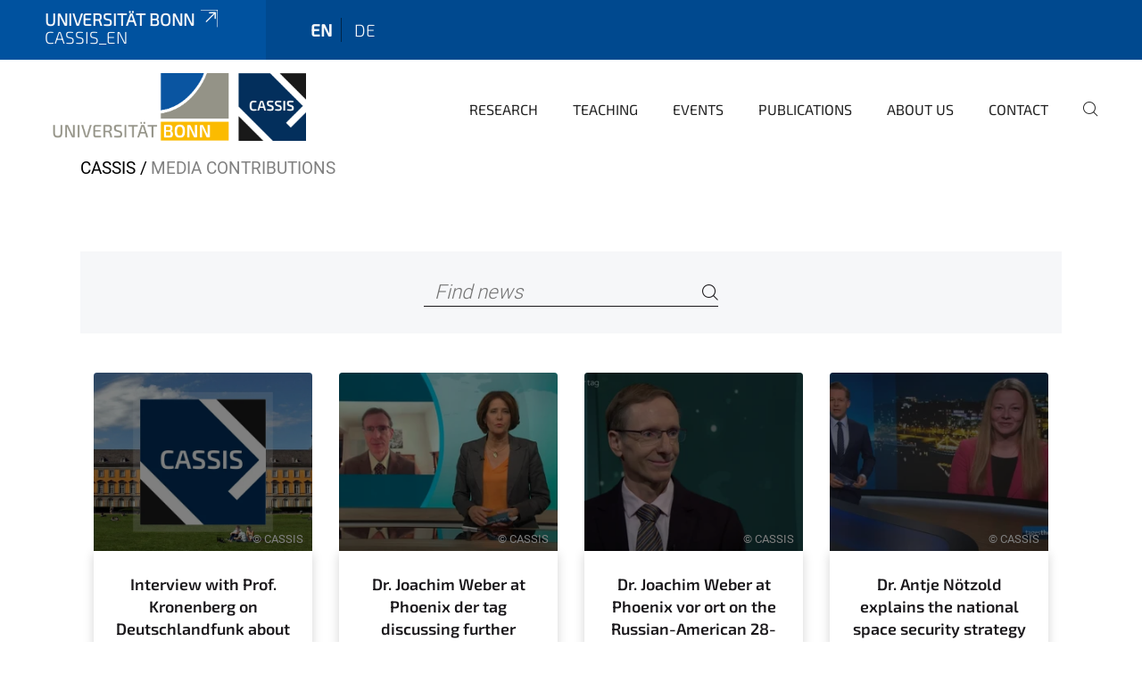

--- FILE ---
content_type: text/html;charset=utf-8
request_url: https://www.cassis.uni-bonn.de/en/media-contributions?set_language=en
body_size: 7632
content:
<!DOCTYPE html>
<html xmlns="http://www.w3.org/1999/xhtml" lang="en" xml:lang="en">
<head><meta http-equiv="Content-Type" content="text/html; charset=UTF-8" /><link rel="alternate" hreflang="de" href="https://www.cassis.uni-bonn.de/de/medienbeitraege" /><link rel="alternate" hreflang="en" href="https://www.cassis.uni-bonn.de/en/media-contributions" /><link data-head-resource="1" rel="stylesheet" href="/++theme++barceloneta/css/barceloneta.min.css" /><link data-head-resource="1" rel="stylesheet" type="text/css" href="/++theme++unibonn.theme/css/style.css?tag=26-11-2025_11-56-46" /><link rel="canonical" href="https://www.cassis.uni-bonn.de/en/media-contributions" /><link rel="preload icon" type="image/vnd.microsoft.icon" href="https://www.cassis.uni-bonn.de/en/favicon.ico" /><link rel="mask-icon" href="https://www.cassis.uni-bonn.de/en/favicon.ico" /><link href="https://www.cassis.uni-bonn.de/en/@@search" rel="search" title="Search this site" /><link data-bundle="easyform" href="https://www.cassis.uni-bonn.de/++webresource++b6e63fde-4269-5984-a67a-480840700e9a/++resource++easyform.css" media="all" rel="stylesheet" type="text/css" /><link data-bundle="multilingual" href="https://www.cassis.uni-bonn.de/++webresource++f30a16e6-dac4-5f5f-a036-b24364abdfc8/++resource++plone.app.multilingual.stylesheet/multilingual.css" media="all" rel="stylesheet" type="text/css" /><link data-bundle="plone-fullscreen" href="https://www.cassis.uni-bonn.de/++webresource++ac83a459-aa2c-5a45-80a9-9d3e95ae0847/++plone++static/plone-fullscreen/fullscreen.css" media="all" rel="stylesheet" type="text/css" /><script async="True" data-bundle="plone-fullscreen" integrity="sha384-yAbXscL0aoE/0AkFhaGNz6d74lDy9Cz7PXfkWNqRnFm0/ewX0uoBBoyPBU5qW7Nr" src="https://www.cassis.uni-bonn.de/++webresource++6aa4c841-faf5-51e8-8109-90bd97e7aa07/++plone++static/plone-fullscreen/fullscreen.js"></script><script data-bundle="plone" integrity="sha384-6Wh7fW8sei4bJMY3a6PIfr5jae6gj9dIadjpiDZBJsr9pJ5gW0bsg0IzoolcL3H0" src="https://www.cassis.uni-bonn.de/++webresource++cff93eba-89cf-5661-8beb-464cc1d0cbc7/++plone++static/bundle-plone/bundle.min.js"></script><script data-head-resource="1" src="/++theme++unibonn.theme/js/libs.js?tag=26-11-2025_11-56-55"></script><script data-head-resource="1" src="/++theme++unibonn.theme/js/script.js?tag=26-11-2025_11-56-55"></script>
  <meta charset="utf-8"><meta charset="utf-8" /><meta name="twitter:card" content="summary" /><meta property="og:site_name" content="CASSIS" /><meta property="og:title" content="Media Contributions" /><meta property="og:type" content="website" /><meta property="og:description" content="" /><meta property="og:url" content="https://www.cassis.uni-bonn.de/en/media-contributions" /><meta property="og:image" content="https://www.cassis.uni-bonn.de/@@site-logo/308565-st-original.jpg" /><meta property="og:image:type" content="image/jpeg" /><meta name="viewport" content="width=device-width, initial-scale=1.0" /><meta name="google-site-verification" content="siH7Mk1TizSyjWnOR_WIg-2KJ90y2bjwtn6MS_W49JA" /><meta name="generator" content="Plone - https://plone.org/" /></meta>
  <meta http-equiv="X-UA-Compatible" content="IE=edge"><meta charset="utf-8" /><meta name="twitter:card" content="summary" /><meta property="og:site_name" content="CASSIS" /><meta property="og:title" content="Media Contributions" /><meta property="og:type" content="website" /><meta property="og:description" content="" /><meta property="og:url" content="https://www.cassis.uni-bonn.de/en/media-contributions" /><meta property="og:image" content="https://www.cassis.uni-bonn.de/@@site-logo/308565-st-original.jpg" /><meta property="og:image:type" content="image/jpeg" /><meta name="viewport" content="width=device-width, initial-scale=1.0" /><meta name="google-site-verification" content="siH7Mk1TizSyjWnOR_WIg-2KJ90y2bjwtn6MS_W49JA" /><meta name="generator" content="Plone - https://plone.org/" /></meta>
  <meta name="viewport" content="width=device-width, initial-scale=1"><meta charset="utf-8" /><meta name="twitter:card" content="summary" /><meta property="og:site_name" content="CASSIS" /><meta property="og:title" content="Media Contributions" /><meta property="og:type" content="website" /><meta property="og:description" content="" /><meta property="og:url" content="https://www.cassis.uni-bonn.de/en/media-contributions" /><meta property="og:image" content="https://www.cassis.uni-bonn.de/@@site-logo/308565-st-original.jpg" /><meta property="og:image:type" content="image/jpeg" /><meta name="viewport" content="width=device-width, initial-scale=1.0" /><meta name="google-site-verification" content="siH7Mk1TizSyjWnOR_WIg-2KJ90y2bjwtn6MS_W49JA" /><meta name="generator" content="Plone - https://plone.org/" /></meta>
  <title>Media Contributions — cassis_en</title>
</head>
<body id="visual-portal-wrapper" class="col-content frontend icons-on navigation-theme-navigation_default portaltype-folder section-media-contributions site-en template-news_overview thumbs-on userrole-anonymous viewpermission-view" dir="ltr" data-base-url="https://www.cassis.uni-bonn.de/en/media-contributions" data-view-url="https://www.cassis.uni-bonn.de/en/media-contributions" data-portal-url="https://www.cassis.uni-bonn.de" data-i18ncatalogurl="https://www.cassis.uni-bonn.de/plonejsi18n" data-lazy_loading_image_scales="[{&quot;id&quot;: &quot;large&quot;, &quot;value&quot;: 768}, {&quot;id&quot;: &quot;preview&quot;, &quot;value&quot;: 400}, {&quot;id&quot;: &quot;mini&quot;, &quot;value&quot;: 200}, {&quot;id&quot;: &quot;thumb&quot;, &quot;value&quot;: 128}, {&quot;id&quot;: &quot;tile&quot;, &quot;value&quot;: 64}, {&quot;id&quot;: &quot;icon&quot;, &quot;value&quot;: 32}, {&quot;id&quot;: &quot;listing&quot;, &quot;value&quot;: 16}]" data-pat-pickadate="{&quot;date&quot;: {&quot;selectYears&quot;: 200}, &quot;time&quot;: {&quot;interval&quot;: 5 } }" data-pat-plone-modal="{&quot;actionOptions&quot;: {&quot;displayInModal&quot;: false}}"><div class="outer-wrapper">
    <div class="inner-wrapper">

      <div id="fontfamilies">
  <style>@font-face{font-family:'testfont';src: url('https://www.cassis.uni-bonn.de/font-families/default-fonts/view/++widget++form.widgets.file_eot/@@download');src: url('https://www.cassis.uni-bonn.de/font-families/default-fonts/view/++widget++form.widgets.file_eot/@@download') format('embedded-opentype'),url('https://www.cassis.uni-bonn.de/font-families/default-fonts/view/++widget++form.widgets.file_svg/@@download') format('svg'),url('https://www.cassis.uni-bonn.de/font-families/default-fonts/view/++widget++form.widgets.file_woff/@@download') format('woff'),url('https://www.cassis.uni-bonn.de/font-families/default-fonts/view/++widget++form.widgets.file_ttf/@@download') format('truetype');font-weight:normal;font-style:normal;}.testfont-icon-home:before{content:"\e902";font-family:testfont}.testfont-icon-pencil:before{content:"\e905";font-family:testfont}.testfont-icon-music:before{content:"\e911";font-family:testfont}.testfont-icon-bell:before{content:"\e951";font-family:testfont}
@font-face{font-family:'uni-bonn';src: url('https://www.cassis.uni-bonn.de/font-families/unibonn-fonts/view/++widget++form.widgets.file_eot/@@download');src: url('https://www.cassis.uni-bonn.de/font-families/unibonn-fonts/view/++widget++form.widgets.file_eot/@@download') format('embedded-opentype'),url('https://www.cassis.uni-bonn.de/font-families/unibonn-fonts/view/++widget++form.widgets.file_svg/@@download') format('svg'),url('https://www.cassis.uni-bonn.de/font-families/unibonn-fonts/view/++widget++form.widgets.file_woff/@@download') format('woff'),url('https://www.cassis.uni-bonn.de/font-families/unibonn-fonts/view/++widget++form.widgets.file_ttf/@@download') format('truetype');font-weight:normal;font-style:normal;}.uni-bonn-icon-arrow-down:before{content:"\e900";font-family:uni-bonn}.uni-bonn-icon-arrow-top:before{content:"\e901";font-family:uni-bonn}.uni-bonn-icon-close:before{content:"\e902";font-family:uni-bonn}.uni-bonn-icon-arrow-right:before{content:"\e903";font-family:uni-bonn}.uni-bonn-icon-arrow-left:before{content:"\e904";font-family:uni-bonn}.uni-bonn-icon-external:before{content:"\e905";font-family:uni-bonn}.uni-bonn-icon-search:before{content:"\e906";font-family:uni-bonn}.uni-bonn-icon-whatsapp-outline:before{content:"\e907";font-family:uni-bonn}.uni-bonn-icon-whatsapp:before{content:"\e908";font-family:uni-bonn}.uni-bonn-icon-youtube:before{content:"\e909";font-family:uni-bonn}.uni-bonn-icon-youtube-outline:before{content:"\e90a";font-family:uni-bonn}.uni-bonn-icon-instagram:before{content:"\e90b";font-family:uni-bonn}.uni-bonn-icon-instagram-outline:before{content:"\e90c";font-family:uni-bonn}.uni-bonn-icon-linkedin:before{content:"\e90d";font-family:uni-bonn}.uni-bonn-icon-linkedin-outline:before{content:"\e90e";font-family:uni-bonn}.uni-bonn-icon-xing:before{content:"\e90f";font-family:uni-bonn}.uni-bonn-icon-xing-outline:before{content:"\e910";font-family:uni-bonn}.uni-bonn-icon-twitter:before{content:"\e911";font-family:uni-bonn}.uni-bonn-icon-twitter-outline:before{content:"\e912";font-family:uni-bonn}.uni-bonn-icon-facebook:before{content:"\e913";font-family:uni-bonn}.uni-bonn-icon-facebook-outline:before{content:"\e914";font-family:uni-bonn}.uni-bonn-icon-navigation:before{content:"\e915";font-family:uni-bonn}.uni-bonn-icon-phone-book:before{content:"\e917";font-family:uni-bonn}.uni-bonn-icon-information:before{content:"\e918";font-family:uni-bonn}.uni-bonn-icon-checkbox:before{content:"\e919";font-family:uni-bonn}.uni-bonn-icon-filter-kachel:before{content:"\e91a";font-family:uni-bonn}.uni-bonn-icon-filter:before{content:"\e91b";font-family:uni-bonn}.uni-bonn-icon-filter-liste:before{content:"\e91c";font-family:uni-bonn}.uni-bonn-icon-delete:before{content:"\e91d";font-family:uni-bonn}.uni-bonn-icon-filter-liste-inaktiv:before{content:"\e91e";font-family:uni-bonn}.uni-bonn-icon-cheackbox-aktiv:before{content:"\e91f";font-family:uni-bonn}.uni-bonn-icon-filter-kachel-aktiv:before{content:"\e920";font-family:uni-bonn}.uni-bonn-icon-event:before{content:"\e921";font-family:uni-bonn}.uni-bonn-icon-video:before{content:"\e922";font-family:uni-bonn}.uni-bonn-icon-phone:before{content:"\e923";font-family:uni-bonn}.uni-bonn-icon-fax:before{content:"\e924";font-family:uni-bonn}.uni-bonn-icon-link:before{content:"\e925";font-family:uni-bonn}.uni-bonn-icon-download:before{content:"\e926";font-family:uni-bonn}.uni-bonn-icon-print:before{content:"\e927";font-family:uni-bonn}.uni-bonn-icon-x:before{content:"\e928";font-family:uni-bonn}.uni-bonn-icon-x-outline:before{content:"\e929";font-family:uni-bonn}.uni-bonn-icon-bluesky:before{content:"\e92a";font-family:uni-bonn}.uni-bonn-icon-bluesky-outline:before{content:"\e92b";font-family:uni-bonn}.uni-bonn-icon-location-2:before{content:"\e916";font-family:uni-bonn}.uni-bonn-icon-mastodon:before{content:"\e92c";font-family:uni-bonn}.uni-bonn-icon-mastodon-outline:before{content:"\e92d";font-family:uni-bonn}
@font-face{font-family:'Uni-Bonn-official';src: url('https://www.cassis.uni-bonn.de/font-families/uni-bonn-official/view/++widget++form.widgets.file_eot/@@download');src: url('https://www.cassis.uni-bonn.de/font-families/uni-bonn-official/view/++widget++form.widgets.file_eot/@@download') format('embedded-opentype'),url('https://www.cassis.uni-bonn.de/font-families/uni-bonn-official/view/++widget++form.widgets.file_svg/@@download') format('svg'),url('https://www.cassis.uni-bonn.de/font-families/uni-bonn-official/view/++widget++form.widgets.file_woff/@@download') format('woff'),url('https://www.cassis.uni-bonn.de/font-families/uni-bonn-official/view/++widget++form.widgets.file_ttf/@@download') format('truetype');font-weight:normal;font-style:normal;}.Uni-Bonn-official-icon-fakten-zahlen:before{content:"\e900";font-family:Uni-Bonn-official}.Uni-Bonn-official-icon-forschung:before{content:"\e901";font-family:Uni-Bonn-official}.Uni-Bonn-official-icon-informationen:before{content:"\e902";font-family:Uni-Bonn-official}.Uni-Bonn-official-icon-orientierung:before{content:"\e903";font-family:Uni-Bonn-official}.Uni-Bonn-official-icon-transfer:before{content:"\e904";font-family:Uni-Bonn-official}.Uni-Bonn-official-icon-promotion:before{content:"\e905";font-family:Uni-Bonn-official}.Uni-Bonn-official-icon-hochschulsport:before{content:"\e906";font-family:Uni-Bonn-official}.Uni-Bonn-official-icon-it:before{content:"\e907";font-family:Uni-Bonn-official}.Uni-Bonn-official-icon-argelander:before{content:"\e908";font-family:Uni-Bonn-official}.Uni-Bonn-official-icon-diversity:before{content:"\e909";font-family:Uni-Bonn-official}.Uni-Bonn-official-icon-sprache:before{content:"\e90a";font-family:Uni-Bonn-official}.Uni-Bonn-official-icon-veranstaltung:before{content:"\e90b";font-family:Uni-Bonn-official}.Uni-Bonn-official-icon-studieren:before{content:"\e90c";font-family:Uni-Bonn-official}.Uni-Bonn-official-icon-ranking:before{content:"\e90d";font-family:Uni-Bonn-official}.Uni-Bonn-official-icon-beratung:before{content:"\e90e";font-family:Uni-Bonn-official}.Uni-Bonn-official-icon-foerderung:before{content:"\e90f";font-family:Uni-Bonn-official}.Uni-Bonn-official-icon-qualitaetssicherung:before{content:"\e910";font-family:Uni-Bonn-official}.Uni-Bonn-official-icon-lernplattform:before{content:"\e911";font-family:Uni-Bonn-official}.Uni-Bonn-official-icon-alumni:before{content:"\e912";font-family:Uni-Bonn-official}.Uni-Bonn-official-icon-postdocs:before{content:"\e913";font-family:Uni-Bonn-official}.Uni-Bonn-official-icon-strategie:before{content:"\e914";font-family:Uni-Bonn-official}.Uni-Bonn-official-icon-lehre:before{content:"\e91c";font-family:Uni-Bonn-official}.Uni-Bonn-official-icon-exellenz:before{content:"\e91d";font-family:Uni-Bonn-official}.Uni-Bonn-official-icon-multiplikatoren:before{content:"\e91e";font-family:Uni-Bonn-official}.Uni-Bonn-official-icon-kontakt:before{content:"\e91f";font-family:Uni-Bonn-official}.Uni-Bonn-official-icon-ort:before{content:"\e920";font-family:Uni-Bonn-official}.Uni-Bonn-official-icon-international:before{content:"\e921";font-family:Uni-Bonn-official}.Uni-Bonn-official-icon-sprechstunde:before{content:"\e922";font-family:Uni-Bonn-official}.Uni-Bonn-official-icon-fortbildung:before{content:"\e923";font-family:Uni-Bonn-official}.Uni-Bonn-official-icon-bibliothek:before{content:"\e924";font-family:Uni-Bonn-official}.Uni-Bonn-official-icon-oeffnungszeiten:before{content:"\e925";font-family:Uni-Bonn-official}.Uni-Bonn-official-icon-auszeichnungen:before{content:"\e926";font-family:Uni-Bonn-official}.Uni-Bonn-official-icon-unie915:before{content:"\e915";font-family:Uni-Bonn-official}.Uni-Bonn-official-icon-unie916:before{content:"\e916";font-family:Uni-Bonn-official}.Uni-Bonn-official-icon-unie917:before{content:"\e917";font-family:Uni-Bonn-official}.Uni-Bonn-official-icon-unie918:before{content:"\e918";font-family:Uni-Bonn-official}.Uni-Bonn-official-icon-unie919:before{content:"\e919";font-family:Uni-Bonn-official}.Uni-Bonn-official-icon-unie91a:before{content:"\e91a";font-family:Uni-Bonn-official}.Uni-Bonn-official-icon-unie91b:before{content:"\e91b";font-family:Uni-Bonn-official}.Uni-Bonn-official-icon-transfer-puzzle:before{content:"\e927";font-family:Uni-Bonn-official}.Uni-Bonn-official-icon-transfer-arrow:before{content:"\e928";font-family:Uni-Bonn-official}</style>
</div>
      

      <div id="unibonn-topbar" class="unibonn-institute-topbar show-title">
    <div class="container">
        <div class="row">
            <div class="col-md-9" id="topbar-left-wrapper">
                <div id="unibonn-institute-portalname">
                    
                        
                        <p id="unibonn-title"><a href="https://www.uni-bonn.de">Universität Bonn</a></p>
                    
                    <p id="institute-title">cassis_en</p>
                </div>
                <div id="language-selector">
                    
  <ul class="languageselector">
    
      <li class="currentLanguage  language-en">
        <a href="https://www.cassis.uni-bonn.de/@@multilingual-selector/a080d35dadba45458998fb6ebb1652a8/en?set_language=en" title="English">
          
          en
        </a>
      </li>
    
      <li class=" language-de">
        <a href="https://www.cassis.uni-bonn.de/@@multilingual-selector/a080d35dadba45458998fb6ebb1652a8/de?set_language=de" title="Deutsch">
          
          de
        </a>
      </li>
    
  </ul>


                </div>
            </div>
            <div class="col-md-3" id="topbar-right-wrapper">
                
  

            </div>
        </div>
    </div>
</div>

      <header id="company-header" class="unibonn">

    <div class="header-template-0 header-image-size-1">
      <div class="container">
        <div id="company-topbar" class="container ">
          
  <div id="company-logo">
    
      <a class="portal-logo logo_desktop" href="https://www.cassis.uni-bonn.de/en" title="CASSIS">
        <img alt="CASSIS" title="CASSIS" src="https://www.cassis.uni-bonn.de/en/@@logo?logo_type=logo_desktop" />
      </a>
    
      <a class="portal-logo logo_mobile" href="https://www.cassis.uni-bonn.de/en" title="CASSIS">
        <img alt="CASSIS" title="CASSIS" src="https://www.cassis.uni-bonn.de/en/@@logo?logo_type=logo_mobile" />
      </a>
    
      <a class="portal-logo logo_mobile_navigation" href="https://www.cassis.uni-bonn.de/en" title="CASSIS">
        <img alt="CASSIS" title="CASSIS" src="https://www.cassis.uni-bonn.de/en/@@logo?logo_type=logo_mobile_navigation" />
      </a>
    
  </div>

          
  <div class="language-selector-container">
    <div class="language-selector">
      
        <div>
          <span class="text">en</span>
          <span class="icon interaktiv-icon-basetilestheme-arrow-top"></span>
        </div>
      
        
      
      <ul class="lang-dropdown">
        <li class="selected">
          <a href="https://www.cassis.uni-bonn.de/@@multilingual-selector/a080d35dadba45458998fb6ebb1652a8/en?set_language=en">en</a>
        </li>
        <li class="">
          <a href="https://www.cassis.uni-bonn.de/@@multilingual-selector/a080d35dadba45458998fb6ebb1652a8/de?set_language=de">de</a>
        </li>
      </ul>
    </div>
  </div>

          <div id="navigation-overlay"></div>
          

  <div class="sidenavigation-links">
    <button id="toggle-navigation" class="sidenavigation-link" aria-label="Toggle Navigation">
      <i class="icon-unibonn-navigation"></i>
    </button>
    
  </div>

  
    <div id="company-navigation-main" class="desktop">
      <nav class="main-navigation">
        
  <ul class="main-navigation-sections">
    
      <li class="section-0">
        <a class="" href="https://www.cassis.uni-bonn.de/en/research" data-uid="bddae375cab3467387042805249b3cfd">
          Research
        </a>
      </li>
    
      <li class="section-0">
        <a class="" href="https://www.cassis.uni-bonn.de/en/teaching" data-uid="556966a43fc847b984d5e4ea8fcee200">
          Teaching
        </a>
      </li>
    
      <li class="section-0 has-subsections">
        <a class="has-subsections" href="https://www.cassis.uni-bonn.de/en/events" data-uid="712eda51d13f4622998f908f6be55c79">
          Events
        </a>
      </li>
    
      <li class="section-0 has-subsections">
        <a class="has-subsections" href="https://www.cassis.uni-bonn.de/en/publications" data-uid="99986d4862ac42ca8dca699074b0c7f5">
          Publications
        </a>
      </li>
    
      <li class="section-0 has-subsections">
        <a class="has-subsections" href="https://www.cassis.uni-bonn.de/en/about-us" data-uid="e508ff96296f437fbb798989d92c0df7">
          About us
        </a>
      </li>
    
      <li class="section-0">
        <a class="" href="https://www.cassis.uni-bonn.de/en/contact" data-uid="f87d391df45448f6a61cc26fac7bd13e">
          Contact
        </a>
      </li>
    
    
        <li class="search">
          <a href="https://www.cassis.uni-bonn.de/en/search" title="search">
            <i class="icon-unibonn icon-unibonn-search"></i>
          </a>
        </li>
    
  </ul>

      </nav>
    </div>

    <div id="company-navigation" class="menu">
      <button class="close-navigation-menu close-desktop-navigation" aria-label="close">
        <i class="icon-unibonn-close"></i>
      </button>

      <div id="navigation-menu-header">
        
          <a class="portal-logo logo_mobile_menu" href="https://www.cassis.uni-bonn.de/en" title="CASSIS">
            <img alt="CASSIS" title="CASSIS" src="https://www.cassis.uni-bonn.de/en/@@logo?logo_type=logo_mobile_navigation" />
          </a>
        

        <ul class="navigation-menu-header-actions">
          
            <li>
              <a class="open-search" href="https://www.cassis.uni-bonn.de/en/search" title="search">
                <i class="icon-unibonn icon-unibonn-search"></i>
              </a>
            </li>
          
          <li>
            <a class="close-navigation-menu" id="close-navigation" title="close">
              <i class="icon-unibonn-navigation"></i>
            </a>
          </li>
        </ul>
      </div>

      <div class="searchbar">
        <form action="https://www.cassis.uni-bonn.de/en/search">
          <button class="start-search" aria-label="Start Search"><i class="left icon-unibonn icon-unibonn-search"></i>
          </button>
          <input class="search-input" type="text" name="SearchableText" aria-label="Search" />
          <button class="clear-search" aria-label="Clear Search"><i class="icon-unibonn icon-unibonn-close"></i>
          </button>
        </form>
      </div>

      <nav class="main-navigation">
        <div class="navigation-level">
          <div class="spinner" style="display: block"></div>
        </div>
      </nav>

    </div>
  

        </div>
      </div>
      
  

    </div>

  </header>

      <div id="anchors"></div>

      <div id="company-content" class="container-fluid main-content-wrapper">
        <div class="row status-message-row set-max-width">
          <aside id="global_statusmessage" class="container">
      

      <div>
      </div>
    </aside>
        </div>
        <nav class="breadcrumbs">
  <span id="breadcrumbs-you-are-here" class="hiddenStructure">You are here:</span>

  <ol aria-labelledby="breadcrumbs-you-are-here">
    <li id="breadcrumbs-home">
      <a href="https://www.cassis.uni-bonn.de/en">CASSIS</a>
    </li>
    <li id="breadcrumbs-1">
      
        
        <span id="breadcrumbs-current">Media Contributions</span>
      
    </li>
  </ol>
</nav>
        <main id="main-container" class="row">
          <div id="column1-container"></div>
          <div class="col-xs-12 col-sm-12">
              <article id="content">

            

              <header>

                <div id="viewlet-above-content-title">
</div>

                
  


                <div id="viewlet-below-content-title">
</div>

                
  


                <div id="viewlet-below-content-description"></div>

              </header>

              <div id="viewlet-above-content-body"></div>

              <div id="content-core">
                
  

    <form id="news-search" action="https://www.cassis.uni-bonn.de/en/media-contributions" method="GET" name="search-news">

      <div class="search-bar">
        <div class="searchbox">
          <input type="text" name="SearchableText" placeholder="Find news" aria-label="Find news" />
          <button class="icon-unibonn-search btn btn-link" aria-label="Search" name="submit" type="submit"></button>
        </div>
      </div>

      <input type="hidden" name="_authenticator" value="5876ac24123359c6bf4c022826412603496d5732" />

    <div id="formfield-form-wigdet-unibonn-user-id" class="mb-3 field fieldname-form.wigdet.unibonn-user-id wigdet-mode-input empty" data-fieldname="form.wigdet.unibonn-user-id">
                      <label class="form-label" for="formfield-form-wigdet-unibonn-user-id">
                        UniID
                        <span class="required-field" title="Required"></span>
                      </label>
                      <input class="form-control text-wigdet required-field protectedemail-field" id="form-wigdet-uni-email" name="form.wigdet.uni-email" type="text" value="" placeholder="+49 69 1234 4678" />
                      <em class="invalid-feedback">Please fill out this field using the example format provided in the placeholder.</em>
                      <div class="form-text">The phone number will be handled in accordance with GDPR.</div>
                    </div>
                <div style="display: none"><input name="tigger" type="text" value="" /></div></form>

    
      <div class="news-items">
        

          

          
            <div class="col-md-3 news_item">
              
  <div class="image-wrapper">
    <a href="https://www.cassis.uni-bonn.de/en/media-contributions/interview-with-volker-kronenberg-on-deutschlandfunk-about-merz-speech-during-the-general-debate-in-the-bundestag" title="Interview with Prof. Kronenberg on Deutschlandfunk about Merz's speech during the general debate in the Bundestag">
      <div class="img lazy-load-scaled-image" style=" background-position: 50.0000% 50.0000%" data-loader="customLoaderBackgroundImage" data-base_url="https://www.cassis.uni-bonn.de/en/media-contributions/interview-with-volker-kronenberg-on-deutschlandfunk-about-merz-speech-during-the-general-debate-in-the-bundestag/globe-3383088_1920.jpg/@@images/image/leadimagesize" data-image_dimensions="{'width': 1200, 'height': 460}">
        <div class="overlay"></div>
        <div class="copyright-container">
          <span class="copyright">© CASSIS</span>
        </div>
      </div>
    </a>
    
  </div>
  <div class="news-content">
    <a class="title" href="https://www.cassis.uni-bonn.de/en/media-contributions/interview-with-volker-kronenberg-on-deutschlandfunk-about-merz-speech-during-the-general-debate-in-the-bundestag">Interview with Prof. Kronenberg on Deutschlandfunk about Merz's speech during the general debate in the Bundestag</a>
    <div class="description">
      <div>On November 26, Prof. Dr. Volker Kronenberg analyzed Chancellor Friedrich Merz's speech in the general debate of the Bundestag on Deutschlandfunk radio.</div>
      <div class="description-fade"></div>
    </div>
    <div class="news-footer">
      <span class="news-date">Nov 26, 2025</span>
      <a class="link-to-content" href="https://www.cassis.uni-bonn.de/en/media-contributions/interview-with-volker-kronenberg-on-deutschlandfunk-about-merz-speech-during-the-general-debate-in-the-bundestag" title="Interview with Prof. Kronenberg on Deutschlandfunk about Merz's speech during the general debate in the Bundestag">
        <i class="icon-unibonn icon-unibonn-arrow-right"></i>
      </a>
    </div>
  </div>

            </div>
          

        

          

          
            <div class="col-md-3 news_item">
              
  <div class="image-wrapper">
    <a href="https://www.cassis.uni-bonn.de/en/media-contributions/joachim-weber-at-phoenix-der-tag-discussing-further-developments-in-the-peace-plan-for-ukraine" title="Dr. Joachim Weber at Phoenix der tag discussing further developments in the “peace plan” for Ukraine">
      <div class="img lazy-load-scaled-image" style=" background-position: 50.0000% 50.0000%" data-loader="customLoaderBackgroundImage" data-base_url="https://www.cassis.uni-bonn.de/en/media-contributions/joachim-weber-at-phoenix-der-tag-discussing-further-developments-in-the-peace-plan-for-ukraine/dr-joachim-weber-bei-phoenix-vor-ort/@@images/image/preview" data-image_dimensions="{'width': 2840, 'height': 1576}">
        <div class="overlay"></div>
        <div class="copyright-container">
          <span class="copyright">© CASSIS</span>
        </div>
      </div>
    </a>
    
  </div>
  <div class="news-content">
    <a class="title" href="https://www.cassis.uni-bonn.de/en/media-contributions/joachim-weber-at-phoenix-der-tag-discussing-further-developments-in-the-peace-plan-for-ukraine">Dr. Joachim Weber at Phoenix der tag discussing further developments in the “peace plan” for Ukraine</a>
    <div class="description">
      <div>In an interview with Phoenix der tag on November 25, Dr. Joachim Weber commented on the latest developments regarding the so-called “peace plan” for Ukraine.</div>
      <div class="description-fade"></div>
    </div>
    <div class="news-footer">
      <span class="news-date">Nov 25, 2025</span>
      <a class="link-to-content" href="https://www.cassis.uni-bonn.de/en/media-contributions/joachim-weber-at-phoenix-der-tag-discussing-further-developments-in-the-peace-plan-for-ukraine" title="Dr. Joachim Weber at Phoenix der tag discussing further developments in the “peace plan” for Ukraine">
        <i class="icon-unibonn icon-unibonn-arrow-right"></i>
      </a>
    </div>
  </div>

            </div>
          

        

          

          
            <div class="col-md-3 news_item">
              
  <div class="image-wrapper">
    <a href="https://www.cassis.uni-bonn.de/en/media-contributions/joachim-weber-at-phoenix-vor-ort-on-the-russian-american-28-point-plan-for-ukraine" title="Dr. Joachim Weber at Phoenix vor ort on the Russian-American 28-point plan for Ukraine">
      <div class="img lazy-load-scaled-image" style=" background-position: 50.0000% 50.0000%" data-loader="customLoaderBackgroundImage" data-base_url="https://www.cassis.uni-bonn.de/en/media-contributions/joachim-weber-at-phoenix-vor-ort-on-the-russian-american-28-point-plan-for-ukraine/dr-joachim-weber-bei-phoenix-vor-ort/@@images/image/preview" data-image_dimensions="{'width': 4382, 'height': 2398}">
        <div class="overlay"></div>
        <div class="copyright-container">
          <span class="copyright">© CASSIS</span>
        </div>
      </div>
    </a>
    
  </div>
  <div class="news-content">
    <a class="title" href="https://www.cassis.uni-bonn.de/en/media-contributions/joachim-weber-at-phoenix-vor-ort-on-the-russian-american-28-point-plan-for-ukraine">Dr. Joachim Weber at Phoenix vor ort on the Russian-American 28-point plan for Ukraine</a>
    <div class="description">
      <div>On November 21, Dr. Joachim Weber assessed the Russian-American 28-point plan to end the war in Ukraine at Phoenix vor ort.</div>
      <div class="description-fade"></div>
    </div>
    <div class="news-footer">
      <span class="news-date">Nov 21, 2025</span>
      <a class="link-to-content" href="https://www.cassis.uni-bonn.de/en/media-contributions/joachim-weber-at-phoenix-vor-ort-on-the-russian-american-28-point-plan-for-ukraine" title="Dr. Joachim Weber at Phoenix vor ort on the Russian-American 28-point plan for Ukraine">
        <i class="icon-unibonn icon-unibonn-arrow-right"></i>
      </a>
    </div>
  </div>

            </div>
          

        

          

          
            <div class="col-md-3 news_item">
              
  <div class="image-wrapper">
    <a href="https://www.cassis.uni-bonn.de/en/media-contributions/antje-noetzold-explains-the-national-space-security-strategy-on-the-tagesthemen-news-program" title="Dr. Antje Nötzold explains the national space security strategy on the Tagesthemen news program">
      <div class="img lazy-load-scaled-image" style=" background-position: 50.0000% 50.0000%" data-loader="customLoaderBackgroundImage" data-base_url="https://www.cassis.uni-bonn.de/en/media-contributions/antje-noetzold-explains-the-national-space-security-strategy-on-the-tagesthemen-news-program/bildschirmfoto-2025-11-21-um-11-00-18.png/@@images/image/preview" data-image_dimensions="{'width': 1360, 'height': 748}">
        <div class="overlay"></div>
        <div class="copyright-container">
          <span class="copyright">© CASSIS</span>
        </div>
      </div>
    </a>
    
  </div>
  <div class="news-content">
    <a class="title" href="https://www.cassis.uni-bonn.de/en/media-contributions/antje-noetzold-explains-the-national-space-security-strategy-on-the-tagesthemen-news-program">Dr. Antje Nötzold explains the national space security strategy on the Tagesthemen news program</a>
    <div class="description">
      <div>On November 19, PD Dr. Antje Nötzold appeared on ARD's Tagesthemen news program to explain the central importance of Germany's new space security strategy, which she described as a significant step forward for the federal government. For the first time, the strategic relevance of space for Germany's security is being actively recognized.</div>
      <div class="description-fade"></div>
    </div>
    <div class="news-footer">
      <span class="news-date">Nov 19, 2025</span>
      <a class="link-to-content" href="https://www.cassis.uni-bonn.de/en/media-contributions/antje-noetzold-explains-the-national-space-security-strategy-on-the-tagesthemen-news-program" title="Dr. Antje Nötzold explains the national space security strategy on the Tagesthemen news program">
        <i class="icon-unibonn icon-unibonn-arrow-right"></i>
      </a>
    </div>
  </div>

            </div>
          

        

          

          
            <div class="col-md-3 news_item">
              
  <div class="image-wrapper">
    <a href="https://www.cassis.uni-bonn.de/en/media-contributions/enrico-fels-on-focus-online-national-space-security-strategy" title="Dr. Enrico Fels on Focus Online: National Space Security Strategy">
      <div class="img lazy-load-scaled-image" style=" background-position: 50.0000% 50.0000%" data-loader="customLoaderBackgroundImage" data-base_url="https://www.cassis.uni-bonn.de/en/media-contributions/enrico-fels-on-focus-online-national-space-security-strategy/nasa-yzygonrube8-unsplash.jpg/@@images/image/preview" data-image_dimensions="{'width': 4928, 'height': 3280}">
        <div class="overlay"></div>
        <div class="copyright-container">
          <span class="copyright">© NASA</span>
        </div>
      </div>
    </a>
    
  </div>
  <div class="news-content">
    <a class="title" href="https://www.cassis.uni-bonn.de/en/media-contributions/enrico-fels-on-focus-online-national-space-security-strategy">Dr. Enrico Fels on Focus Online: National Space Security Strategy</a>
    <div class="description">
      <div>The National Space Security Strategy (WRSS), which was presented by the German government on November 19, marks a milestone in Germany's security policy orientation. In his article for Focus Online, Dr. Enrico Fels explains the profound significance of this strategy for Germany and Europe.</div>
      <div class="description-fade"></div>
    </div>
    <div class="news-footer">
      <span class="news-date">Nov 19, 2025</span>
      <a class="link-to-content" href="https://www.cassis.uni-bonn.de/en/media-contributions/enrico-fels-on-focus-online-national-space-security-strategy" title="Dr. Enrico Fels on Focus Online: National Space Security Strategy">
        <i class="icon-unibonn icon-unibonn-arrow-right"></i>
      </a>
    </div>
  </div>

            </div>
          

        

          

          
            <div class="col-md-3 news_item">
              
  <div class="image-wrapper">
    <a href="https://www.cassis.uni-bonn.de/en/media-contributions/enrico-fels-bei-wdr2-zur-strategischen-und-sicherheitspolitischen-bedeutung-des-weltraums" title="Dr. Enrico Fels on WDR 2 radio discussing the strategic and political significance of space">
      <div class="img lazy-load-scaled-image" style=" background-position: 50.0000% 50.0000%" data-loader="customLoaderBackgroundImage" data-base_url="https://www.cassis.uni-bonn.de/en/media-contributions/enrico-fels-bei-wdr2-zur-strategischen-und-sicherheitspolitischen-bedeutung-des-weltraums/actionvance-t7el2ig3jmc-unsplash.jpg/@@images/image/preview" data-image_dimensions="{'width': 3578, 'height': 2013}">
        <div class="overlay"></div>
        <div class="copyright-container">
          <span class="copyright">© Unsplash</span>
        </div>
      </div>
    </a>
    
  </div>
  <div class="news-content">
    <a class="title" href="https://www.cassis.uni-bonn.de/en/media-contributions/enrico-fels-bei-wdr2-zur-strategischen-und-sicherheitspolitischen-bedeutung-des-weltraums">Dr. Enrico Fels on WDR 2 radio discussing the strategic and political significance of space</a>
    <div class="description">
      <div>On November 19, Dr. Enrico Fels spoke on WDR 2 about the strategic and security policy significance of space, forms of conflict in orbit, and the future of (inter)national space policy.</div>
      <div class="description-fade"></div>
    </div>
    <div class="news-footer">
      <span class="news-date">Nov 19, 2025</span>
      <a class="link-to-content" href="https://www.cassis.uni-bonn.de/en/media-contributions/enrico-fels-bei-wdr2-zur-strategischen-und-sicherheitspolitischen-bedeutung-des-weltraums" title="Dr. Enrico Fels on WDR 2 radio discussing the strategic and political significance of space">
        <i class="icon-unibonn icon-unibonn-arrow-right"></i>
      </a>
    </div>
  </div>

            </div>
          

        

          

          
            <div class="col-md-3 news_item">
              
  <div class="image-wrapper">
    <a href="https://www.cassis.uni-bonn.de/en/media-contributions/frank-umbach-at-phoenix-vor-ort-on-the-ukraine-war-and-space-security" title="Dr. Frank Umbach at Phoenix vor ort on the Ukraine war and space security">
      <div class="img lazy-load-scaled-image" style=" background-position: 50.0000% 50.0000%" data-loader="customLoaderBackgroundImage" data-base_url="https://www.cassis.uni-bonn.de/en/media-contributions/frank-umbach-at-phoenix-vor-ort-on-the-ukraine-war-and-space-security/frank-umbach-at-phoenix-vor-ort/@@images/image/preview" data-image_dimensions="{'width': 1887, 'height': 1050}">
        <div class="overlay"></div>
        <div class="copyright-container">
          <span class="copyright">© CASSIS</span>
        </div>
      </div>
    </a>
    
  </div>
  <div class="news-content">
    <a class="title" href="https://www.cassis.uni-bonn.de/en/media-contributions/frank-umbach-at-phoenix-vor-ort-on-the-ukraine-war-and-space-security">Dr. Frank Umbach at Phoenix vor ort on the Ukraine war and space security</a>
    <div class="description">
      <div>On November 19, Dr. Frank Umbach gave a comprehensive assessment of the current situation in the Ukraine war and Germany's new space security strategy at Phoenix vor ort. The security policy expert analyzed the situation and classified the challenges facing Germany and Europe in both the civil and military spheres.</div>
      <div class="description-fade"></div>
    </div>
    <div class="news-footer">
      <span class="news-date">Nov 19, 2025</span>
      <a class="link-to-content" href="https://www.cassis.uni-bonn.de/en/media-contributions/frank-umbach-at-phoenix-vor-ort-on-the-ukraine-war-and-space-security" title="Dr. Frank Umbach at Phoenix vor ort on the Ukraine war and space security">
        <i class="icon-unibonn icon-unibonn-arrow-right"></i>
      </a>
    </div>
  </div>

            </div>
          

        

          

          
            <div class="col-md-3 news_item">
              
  <div class="image-wrapper">
    <a href="https://www.cassis.uni-bonn.de/en/media-contributions/joachim-weber-on-phoenix-der-tag-discussing-the-berlin-security-conference-and-the-un-gaza-resolution" title="Dr. Joachim Weber on Phoenix der tag discussing the Berlin Security Conference and the UN Gaza resolution">
      <div class="img lazy-load-scaled-image" style=" background-position: 50.0000% 50.0000%" data-loader="customLoaderBackgroundImage" data-base_url="https://www.cassis.uni-bonn.de/en/media-contributions/joachim-weber-on-phoenix-der-tag-discussing-the-berlin-security-conference-and-the-un-gaza-resolution/bildschirmfoto-2025-11-19-um-15-26-13.png/@@images/image/preview" data-image_dimensions="{'width': 1402, 'height': 790}">
        <div class="overlay"></div>
        <div class="copyright-container">
          <span class="copyright">© CASSIS</span>
        </div>
      </div>
    </a>
    
  </div>
  <div class="news-content">
    <a class="title" href="https://www.cassis.uni-bonn.de/en/media-contributions/joachim-weber-on-phoenix-der-tag-discussing-the-berlin-security-conference-and-the-un-gaza-resolution">Dr. Joachim Weber on Phoenix der tag discussing the Berlin Security Conference and the UN Gaza resolution</a>
    <div class="description">
      <div>In an interview with Phoenix der tag on November 18, Dr. Joachim Weber discussed the key challenges and political reactions surrounding the Berlin Security Conference, as well as the significance of the recently adopted UN resolution on Gaza.</div>
      <div class="description-fade"></div>
    </div>
    <div class="news-footer">
      <span class="news-date">Nov 18, 2025</span>
      <a class="link-to-content" href="https://www.cassis.uni-bonn.de/en/media-contributions/joachim-weber-on-phoenix-der-tag-discussing-the-berlin-security-conference-and-the-un-gaza-resolution" title="Dr. Joachim Weber on Phoenix der tag discussing the Berlin Security Conference and the UN Gaza resolution">
        <i class="icon-unibonn icon-unibonn-arrow-right"></i>
      </a>
    </div>
  </div>

            </div>
          

        
      </div>
    

    <div class="col-md-12">
      

      <!-- Navigation -->


  <nav class="d-flex justify-content-center">

    <ul class="pagination">

      
      

      
      

      
      

      
      

      
      <li class="page-item active" aria-current="page">
        <span class="page-link">1</span>
        <span class="sr-only"></span>
      </li>

      
      <li class="page-item">
        <a class="page-link" href="https://www.cassis.uni-bonn.de/en/media-contributions?set_language=en&amp;b_start:int=8">2</a>
      </li>
      <li class="page-item">
        <a class="page-link" href="https://www.cassis.uni-bonn.de/en/media-contributions?set_language=en&amp;b_start:int=16">3</a>
      </li>
      <li class="page-item">
        <a class="page-link" href="https://www.cassis.uni-bonn.de/en/media-contributions?set_language=en&amp;b_start:int=24">4</a>
      </li>
      <li class="page-item">
        <a class="page-link" href="https://www.cassis.uni-bonn.de/en/media-contributions?set_language=en&amp;b_start:int=32">5</a>
      </li>
      <li class="page-item">
        <a class="page-link" href="https://www.cassis.uni-bonn.de/en/media-contributions?set_language=en&amp;b_start:int=40">6</a>
      </li>
      <li class="page-item">
        <a class="page-link" href="https://www.cassis.uni-bonn.de/en/media-contributions?set_language=en&amp;b_start:int=48">7</a>
      </li>

      
      <li class="page-item disabled">
        <span class="page-link">...</span>
      </li>

      
      <li class="page-item last">
        <a class="page-link" href="https://www.cassis.uni-bonn.de/en/media-contributions?set_language=en&amp;b_start:int=712">90</a>
      </li>

      
      <li class="page-item next">
        <a class="page-link" href="https://www.cassis.uni-bonn.de/en/media-contributions?set_language=en&amp;b_start:int=8">
          <span class="label">Next 8 items</span>
          <span aria-hidden="true">&gt;</span>
        </a>
      </li>
    </ul>

  </nav>




    
    </div>

  

              </div>

              <div id="viewlet-below-content-body">


</div>

            
            <footer>
              <div id="viewlet-below-content">
</div>
            </footer>
          </article>
          </div>
          <div id="column2-container"></div>
        </main>
      </div>

      <div id="spinner">
        <div class="spinner-box">
          Wird geladen
        </div>
        <div class="loader">
          <span></span>
          <span></span>
          <span></span>
          <span></span>
        </div>
      </div>
      

      <footer id="company-footer" class="unibonn">
        
        <div id="viewlet-footer-category-links">
  <div class="container">
    <label>Links</label>

    <div class="wrapper">
      <dl>
        <dt>
          <i class="d-inline-block d-lg-none Uni-Bonn-official-icon-beratung"></i>
          <span>Contact</span>
        </dt>
        <dd>
          <a href="https://www.cassis.uni-bonn.de/en/contact">Address</a>
        </dd>
        <dd>
          <a href="https://www.cassis.uni-bonn.de/de/newsletter">Newsletter Subscription</a>
        </dd>
        <dd>
          <a href="https://www.cassis.uni-bonn.de/en/about-us/tenders">Job postings</a>
        </dd>
        <dd>
          <a href="https://www.uni-bonn.de/de/impressum">Imprint</a>
        </dd>
        <dd>
          <a href="https://www.uni-bonn.de/de/datenschutzerklaerung">Privacy policy</a>
        </dd>
      </dl>
      <dl>
        <dt>
          <i class="d-inline-block d-lg-none Uni-Bonn-official-icon-promotion"></i>
          <span>Teaching and scholarships</span>
        </dt>
        <dd>
          <a href="https://www.cassis.uni-bonn.de/de/lehre/hans-morgenthau-stipendium">Hans Morgenthau Fellowship</a>
        </dd>
        <dd>
          <a href="https://www.cassis.uni-bonn.de/de/lehre/daad-langzeitdozentur">DAAD long-term lectureship</a>
        </dd>
        <dd>
          <a href="https://basis.uni-bonn.de">Course Catalogue BASIS</a>
        </dd>
      </dl>
      <dl>
        <dt>
          <i class="d-inline-block d-lg-none uni-bonn-icon-search"></i>
          <span>Related Links</span>
        </dt>
        <dd>
          <a href="https://sicherheitsforschung.nrw">Sicherheitsforschung.nrw</a>
        </dd>
        <dd>
          <a href="https://www.philfak.uni-bonn.de">Faculty of Philosophy</a>
        </dd>
        <dd>
          <a href="https://www.politik-soziologie.uni-bonn.de/de">Institute of Political Science and Sociology</a>
        </dd>
        <dd>
          <a href="https://digitaldependence.eu/en/">Digital Dependence Index</a>
        </dd>
      </dl>
    </div>
  </div>
</div>
        
  <div id="upper-footer">
    <div class="container">
      <div class="row">
        <div class="col-md-6">
          
            <a class="email" href="mailto:cassis@uni-bonn.de">
                cassis@uni-bonn.de
            </a>
            
            <br />
          
          <br />
          
        </div>

        <div class="col-sm-6 col-md-6">
          
          <div class="clear"></div>
          <div class="social-media">
            <a target="_blank" href="https://twitter.com/CASSIS_Bonn" title="Twitter"><i class="icon-unibonn uni-bonn-icon-twitter-outline"></i></a>
            <a target="_blank" href="https://www.youtube.com/channel/UCJaaAeoQzc5o8rZTXNQ8yPQ" title="Youtube"><i class="icon-unibonn uni-bonn-icon-youtube-outline"></i></a>
            <a target="_blank" href="https://www.instagram.com/cassis_events/" title="Instagram"><i class="icon-unibonn uni-bonn-icon-instagram-outline"></i></a>
            <a target="_blank" href="https://www.facebook.com/CASSISBonn/" title="Facebook"><i class="icon-unibonn uni-bonn-icon-facebook-outline"></i></a>
          </div>
        </div>
      </div>
    </div>
  </div>

  <div id="lower-footer">
    <div class="container">
      <div class="row">
        <div class="col-md-6">
          <span class="company-name">
            CASSIS - Center for Advanced Security, Strategic and Integration Studies
          </span>
          
        </div>
        <div class="col-md-6">
          <div class="site-actions">
            
              <a href="https://www.chancengerechtigkeit.uni-bonn.de/en/accessibility?form.widgets.affected_page__url_=https%3A%2F%2Fwww.cassis.uni-bonn.de%2Fen%2Fmedia-contributions">Accessibility</a>
            
          </div>
        </div>
      </div>
    </div>
  </div>


      </footer>

    </div>
  </div><div id="unibonn-scripts"></div></body>
</html>